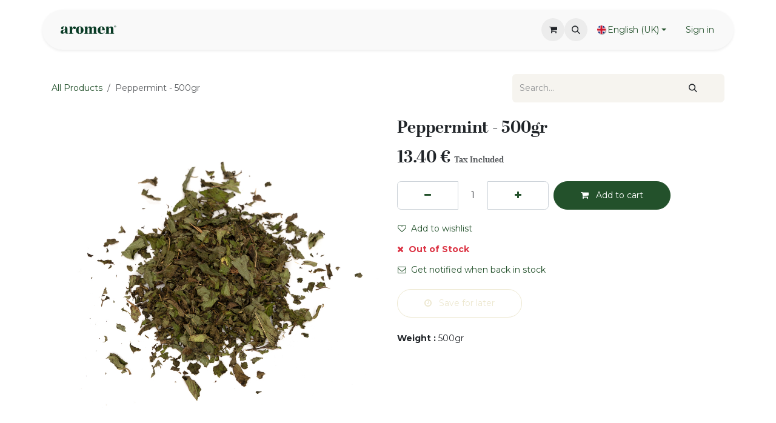

--- FILE ---
content_type: text/html; charset=utf-8
request_url: https://www.aromen.be/shop/he03-peppermint-500gr-4639
body_size: 10727
content:

        

<!DOCTYPE html>
<html lang="en-GB" data-website-id="1" data-main-object="product.template(4639,)" data-add2cart-redirect="1">
    <head>
        <meta charset="utf-8"/>
        <meta http-equiv="X-UA-Compatible" content="IE=edge"/>
        <meta name="viewport" content="width=device-width, initial-scale=1"/>
        <meta name="generator" content="Odoo"/>
            
        <meta property="og:type" content="website"/>
        <meta property="og:title" content="Peppermint - 500gr"/>
        <meta property="og:site_name" content="Aromen B2C"/>
        <meta property="og:url" content="https://www.aromen.be/shop/he03-peppermint-500gr-4639"/>
        <meta property="og:image" content="https://www.aromen.be/web/image/product.template/4639/image_1024?unique=3f0777a"/>
        <meta property="og:description"/>
            
        <meta name="twitter:card" content="summary_large_image"/>
        <meta name="twitter:title" content="Peppermint - 500gr"/>
        <meta name="twitter:image" content="https://www.aromen.be/web/image/product.template/4639/image_1024?unique=3f0777a"/>
        <meta name="twitter:description"/>
        
        <link rel="alternate" hreflang="nl" href="https://www.aromen.be/nl/shop/he03-pepermunt-500gr-4639"/>
        <link rel="alternate" hreflang="en" href="https://www.aromen.be/shop/he03-peppermint-500gr-4639"/>
        <link rel="alternate" hreflang="de" href="https://www.aromen.be/de/shop/he03-pfefferminze-500gr-4639"/>
        <link rel="alternate" hreflang="x-default" href="https://www.aromen.be/shop/he03-peppermint-500gr-4639"/>
        <link rel="canonical" href="https://www.aromen.be/shop/he03-peppermint-500gr-4639"/>
        
        <link rel="preconnect" href="https://fonts.gstatic.com/" crossorigin=""/>
        <title>Peppermint - 500gr | Aromen B2C</title>
        <link type="image/x-icon" rel="shortcut icon" href="/web/image/website/1/favicon?unique=729aee1"/>
        <link rel="preload" href="/web/static/src/libs/fontawesome/fonts/fontawesome-webfont.woff2?v=4.7.0" as="font" crossorigin=""/>
        <link type="text/css" rel="stylesheet" href="/web/assets/1/abee96e/web.assets_frontend.min.css"/>
            <script src="/website/static/src/js/content/cookie_watcher.js"></script>
            <script>
                watch3rdPartyScripts(["youtu.be", "youtube.com", "youtube-nocookie.com", "instagram.com", "instagr.am", "ig.me", "vimeo.com", "dailymotion.com", "dai.ly", "youku.com", "tudou.com", "facebook.com", "facebook.net", "fb.com", "fb.me", "fb.watch", "tiktok.com", "x.com", "twitter.com", "t.co", "googletagmanager.com", "google-analytics.com", "google.com", "google.ad", "google.ae", "google.com.af", "google.com.ag", "google.al", "google.am", "google.co.ao", "google.com.ar", "google.as", "google.at", "google.com.au", "google.az", "google.ba", "google.com.bd", "google.be", "google.bf", "google.bg", "google.com.bh", "google.bi", "google.bj", "google.com.bn", "google.com.bo", "google.com.br", "google.bs", "google.bt", "google.co.bw", "google.by", "google.com.bz", "google.ca", "google.cd", "google.cf", "google.cg", "google.ch", "google.ci", "google.co.ck", "google.cl", "google.cm", "google.cn", "google.com.co", "google.co.cr", "google.com.cu", "google.cv", "google.com.cy", "google.cz", "google.de", "google.dj", "google.dk", "google.dm", "google.com.do", "google.dz", "google.com.ec", "google.ee", "google.com.eg", "google.es", "google.com.et", "google.fi", "google.com.fj", "google.fm", "google.fr", "google.ga", "google.ge", "google.gg", "google.com.gh", "google.com.gi", "google.gl", "google.gm", "google.gr", "google.com.gt", "google.gy", "google.com.hk", "google.hn", "google.hr", "google.ht", "google.hu", "google.co.id", "google.ie", "google.co.il", "google.im", "google.co.in", "google.iq", "google.is", "google.it", "google.je", "google.com.jm", "google.jo", "google.co.jp", "google.co.ke", "google.com.kh", "google.ki", "google.kg", "google.co.kr", "google.com.kw", "google.kz", "google.la", "google.com.lb", "google.li", "google.lk", "google.co.ls", "google.lt", "google.lu", "google.lv", "google.com.ly", "google.co.ma", "google.md", "google.me", "google.mg", "google.mk", "google.ml", "google.com.mm", "google.mn", "google.com.mt", "google.mu", "google.mv", "google.mw", "google.com.mx", "google.com.my", "google.co.mz", "google.com.na", "google.com.ng", "google.com.ni", "google.ne", "google.nl", "google.no", "google.com.np", "google.nr", "google.nu", "google.co.nz", "google.com.om", "google.com.pa", "google.com.pe", "google.com.pg", "google.com.ph", "google.com.pk", "google.pl", "google.pn", "google.com.pr", "google.ps", "google.pt", "google.com.py", "google.com.qa", "google.ro", "google.ru", "google.rw", "google.com.sa", "google.com.sb", "google.sc", "google.se", "google.com.sg", "google.sh", "google.si", "google.sk", "google.com.sl", "google.sn", "google.so", "google.sm", "google.sr", "google.st", "google.com.sv", "google.td", "google.tg", "google.co.th", "google.com.tj", "google.tl", "google.tm", "google.tn", "google.to", "google.com.tr", "google.tt", "google.com.tw", "google.co.tz", "google.com.ua", "google.co.ug", "google.co.uk", "google.com.uy", "google.co.uz", "google.com.vc", "google.co.ve", "google.co.vi", "google.com.vn", "google.vu", "google.ws", "google.rs", "google.co.za", "google.co.zm", "google.co.zw", "google.cat"]);
            </script>
        <script id="web.layout.odooscript" type="text/javascript">
            var odoo = {
                csrf_token: "c5dc48b145efeaa962aaa6a99d76eaad7ba2ee31o1800653890",
                debug: "",
            };
        </script>
        <script type="text/javascript">
            odoo.__session_info__ = {"is_admin": false, "is_system": false, "is_public": true, "is_internal_user": false, "is_website_user": true, "uid": null, "is_frontend": true, "profile_session": null, "profile_collectors": null, "profile_params": null, "show_effect": true, "currencies": {"5": {"symbol": "CHF", "position": "before", "digits": [69, 2]}, "1": {"symbol": "\u20ac", "position": "after", "digits": [69, 2]}, "2": {"symbol": "$", "position": "before", "digits": [69, 2]}}, "quick_login": true, "bundle_params": {"lang": "en_GB", "website_id": 1}, "test_mode": false, "websocket_worker_version": "18.0-7", "translationURL": "/website/translations", "cache_hashes": {"translations": "8b0fa471f1749bd289fd2a4dd258674765c4c23a"}, "geoip_country_code": "US", "geoip_phone_code": 1, "lang_url_code": "en_GB"};
            if (!/(^|;\s)tz=/.test(document.cookie)) {
                const userTZ = Intl.DateTimeFormat().resolvedOptions().timeZone;
                document.cookie = `tz=${userTZ}; path=/`;
            }
        </script>
        <script type="text/javascript" defer="defer" src="/web/assets/1/8ec6be8/web.assets_frontend_minimal.min.js" onerror="__odooAssetError=1"></script>
        <script type="text/javascript" defer="defer" data-src="/web/assets/1/7790568/web.assets_frontend_lazy.min.js" onerror="__odooAssetError=1"></script>
        
        <!-- Google Tag Manager -->
<script>(function(w,d,s,l,i){w[l]=w[l]||[];w[l].push({'gtm.start':
new Date().getTime(),event:'gtm.js'});var f=d.getElementsByTagName(s)[0],
j=d.createElement(s),dl=l!='dataLayer'?'&l='+l:'';j.async=true;j.src=
'https://www.googletagmanager.com/gtm.js?id='+i+dl;f.parentNode.insertBefore(j,f);
})(window,document,'script','dataLayer','GTM-MZQJ843');</script>
<!-- End Google Tag Manager -->
<style>
    
.o_wslides_course_header h1 {color: white;}
.o_wslides_course_header {color: white; }
</style>
    </head>
    <body>



        <div id="wrapwrap" class="   ">
            <a class="o_skip_to_content btn btn-primary rounded-0 visually-hidden-focusable position-absolute start-0" href="#wrap">Skip to Content</a>
                <header id="top" data-anchor="true" data-name="Header" data-extra-items-toggle-aria-label="Extra items button" class="   o_header_standard o_hoverable_dropdown" style=" ">
                    
                <div class="container py-3 px-0">
    <nav data-name="Navbar" aria-label="Main" class="navbar navbar-expand-lg navbar-light o_colored_level o_cc o_full_border d-none d-lg-block rounded-pill py-2 px-3 shadow-sm ">
        

                <div id="o_main_nav" class="o_main_nav container">
                    
    <a data-name="Navbar Logo" href="/" class="navbar-brand logo me-4">
            
            <span role="img" aria-label="Logo of Aromen B2C" title="Aromen B2C"><img src="/web/image/website/1/logo/Aromen%20B2C?unique=729aee1" class="img img-fluid" width="95" height="40" alt="Aromen B2C" loading="lazy"/></span>
        </a>
    
                    
    <ul role="menu" id="top_menu" class="nav navbar-nav top_menu o_menu_loading me-auto nav-pills">
        

                        
    <li role="presentation" class="nav-item dropdown ">
        <a data-bs-toggle="dropdown" href="#" role="menuitem" class="nav-link dropdown-toggle   ">
            <span>Shop</span>
        </a><ul role="menu" class="dropdown-menu ">
    <li role="presentation" class="">
        <a role="menuitem" href="/shop/category/essential-oils-1" class="dropdown-item ">
            <span>Essential Oils</span>
        </a>
    </li>
    <li role="presentation" class="">
        <a role="menuitem" href="/shop/category/floral-waters-5" class="dropdown-item ">
            <span>Floral Waters</span>
        </a>
    </li>
    <li role="presentation" class="">
        <a role="menuitem" href="/shop/category/diffusers-13" class="dropdown-item ">
            <span>Diffusers</span>
        </a>
    </li>
    <li role="presentation" class="">
        <a role="menuitem" href="/shop/category/minerals-34" class="dropdown-item ">
            <span>Scrubs &amp; Minerals</span>
        </a>
    </li>
    <li role="presentation" class="">
        <a role="menuitem" href="/shop/category/sets-17" class="dropdown-item ">
            <span>Gift Sets &amp; Cards</span>
        </a>
    </li>
        </ul>
    </li>
    <li role="presentation" class="nav-item dropdown ">
        <a data-bs-toggle="dropdown" href="#" role="menuitem" class="nav-link dropdown-toggle   ">
            <span>Inspire</span>
        </a><ul role="menu" class="dropdown-menu ">
    <li role="presentation" class="">
        <a role="menuitem" href="/event" class="dropdown-item ">
            <span>Courses</span>
        </a>
    </li>
    <li role="presentation" class="">
        <a role="menuitem" href="/slides" class="dropdown-item ">
            <span>E-learning</span>
        </a>
    </li>
    <li role="presentation" class="">
        <a role="menuitem" href="/blog" class="dropdown-item ">
            <span>Blog</span>
        </a>
    </li>
    <li role="presentation" class="">
        <a role="menuitem" href="/aromen-app" class="dropdown-item ">
            <span>Aromen App</span>
        </a>
    </li>
        </ul>
    </li>
    <li role="presentation" class="nav-item dropdown ">
        <a data-bs-toggle="dropdown" href="#" role="menuitem" class="nav-link dropdown-toggle   ">
            <span>Aromen Family</span>
        </a><ul role="menu" class="dropdown-menu ">
    <li role="presentation" class="">
        <a role="menuitem" href="/about-us" class="dropdown-item ">
            <span>About Us</span>
        </a>
    </li>
    <li role="presentation" class="">
        <a role="menuitem" href="/wellness-experience-centers" class="dropdown-item ">
            <span>Wellness Experience Centers</span>
        </a>
    </li>
        </ul>
    </li>
                    
    </ul>
                    
                    <ul class="navbar-nav align-items-center gap-1 flex-wrap flex-shrink-0 justify-content-end ps-3">
                        
        
            <li class=" divider d-none"></li> 
            <li class="o_wsale_my_cart  ">
                <a href="/shop/cart" aria-label="eCommerce cart" class="o_navlink_background btn position-relative rounded-circle p-1 text-center text-reset">
                    <div class="">
                        <i class="fa fa-shopping-cart fa-stack"></i>
                        <sup class="my_cart_quantity badge bg-primary position-absolute top-0 end-0 mt-n1 me-n1 rounded-pill d-none" data-order-id="">0</sup>
                    </div>
                </a>
            </li>
        
        
            <li class="o_wsale_my_wish d-none  o_wsale_my_wish_hide_empty">
                <a href="/shop/wishlist" class="o_navlink_background btn position-relative rounded-circle p-1 text-center text-reset">
                    <div class="">
                        <i class="fa fa-1x fa-heart fa-stack"></i>
                        <sup class="my_wish_quantity o_animate_blink badge bg-primary position-absolute top-0 end-0 mt-n1 me-n1 rounded-pill">0</sup>
                    </div>
                </a>
            </li>
        
                        
        <li class="">
                <div class="modal fade css_editable_mode_hidden" id="o_search_modal" aria-hidden="true" tabindex="-1">
                    <div class="modal-dialog modal-lg pt-5">
                        <div class="modal-content mt-5">
    <form method="get" class="o_searchbar_form s_searchbar_input " action="/website/search" data-snippet="s_searchbar_input">
            <div role="search" class="input-group input-group-lg">
        <input type="search" name="search" class="search-query form-control oe_search_box border border-end-0 p-3 border-0 bg-light" placeholder="Search..." value="" data-search-type="all" data-limit="5" data-display-image="true" data-display-description="true" data-display-extra-link="true" data-display-detail="true" data-order-by="name asc"/>
        <button type="submit" aria-label="Search" title="Search" class="btn oe_search_button border border-start-0 px-4 bg-o-color-4">
            <i class="oi oi-search"></i>
        </button>
    </div>

            <input name="order" type="hidden" class="o_search_order_by" value="name asc"/>
            
    
        </form>
                        </div>
                    </div>
                </div>
                <a data-bs-target="#o_search_modal" data-bs-toggle="modal" role="button" title="Search" href="#" class="btn rounded-circle p-1 lh-1 o_navlink_background text-reset o_not_editable">
                    <i class="oi oi-search fa-stack lh-lg"></i>
                </a>
        </li>
                        
                        
                        
        <li data-name="Language Selector" class="o_header_language_selector ">
        
            <div class="js_language_selector  dropdown d-print-none">
                <button type="button" data-bs-toggle="dropdown" aria-haspopup="true" aria-expanded="true" class="border-0 dropdown-toggle btn btn-outline-primary d-flex align-items-center gap-1 border-0 rounded-pill px-3">
    <img class="o_lang_flag " src="/base/static/img/country_flags/gb.png?height=25" alt="" loading="lazy"/>
                    <span class="small">English (UK)</span>
                </button>
                <div role="menu" class="dropdown-menu dropdown-menu-end">
                        <a class="dropdown-item js_change_lang " role="menuitem" href="/nl/shop/he03-pepermunt-500gr-4639" data-url_code="nl" title=" Nederlands">
    <img class="o_lang_flag " src="/base/static/img/country_flags/nl.png?height=25" alt="" loading="lazy"/>
                            <span class="small"> Nederlands</span>
                        </a>
                        <a class="dropdown-item js_change_lang active" role="menuitem" href="/shop/he03-peppermint-500gr-4639" data-url_code="en_GB" title="English (UK)">
    <img class="o_lang_flag " src="/base/static/img/country_flags/gb.png?height=25" alt="" loading="lazy"/>
                            <span class="small">English (UK)</span>
                        </a>
                        <a class="dropdown-item js_change_lang " role="menuitem" href="/de/shop/he03-pfefferminze-500gr-4639" data-url_code="de" title=" Deutsch">
    <img class="o_lang_flag " src="/base/static/img/country_flags/de.png?height=25" alt="" loading="lazy"/>
                            <span class="small"> Deutsch</span>
                        </a>
                </div>
            </div>
        
        </li>
                        
            <li class=" o_no_autohide_item">
                <a href="/web/login" class="btn btn-outline-primary border px-3">Sign in</a>
            </li>
                        
        
        
                        
                    </ul>
                </div>
            
    </nav>
    <nav data-name="Navbar" aria-label="Mobile" class="navbar  navbar-light o_colored_level o_cc o_header_mobile d-block d-lg-none shadow-sm o_full_border mx-1 rounded-pill px-3">
        

        <div class="o_main_nav container flex-wrap justify-content-between">
            
    <a data-name="Navbar Logo" href="/" class="navbar-brand logo ">
            
            <span role="img" aria-label="Logo of Aromen B2C" title="Aromen B2C"><img src="/web/image/website/1/logo/Aromen%20B2C?unique=729aee1" class="img img-fluid" width="95" height="40" alt="Aromen B2C" loading="lazy"/></span>
        </a>
    
            <ul class="o_header_mobile_buttons_wrap navbar-nav flex-row align-items-center gap-2 mb-0">
        
            <li class=" divider d-none"></li> 
            <li class="o_wsale_my_cart  ">
                <a href="/shop/cart" aria-label="eCommerce cart" class="o_navlink_background_hover btn position-relative rounded-circle border-0 p-1 text-reset">
                    <div class="">
                        <i class="fa fa-shopping-cart fa-stack"></i>
                        <sup class="my_cart_quantity badge bg-primary position-absolute top-0 end-0 mt-n1 me-n1 rounded-pill d-none" data-order-id="">0</sup>
                    </div>
                </a>
            </li>
        
        
            <li class="o_wsale_my_wish d-none  o_wsale_my_wish_hide_empty">
                <a href="/shop/wishlist" class="o_navlink_background_hover btn position-relative rounded-circle border-0 p-1 text-reset">
                    <div class="">
                        <i class="fa fa-1x fa-heart fa-stack"></i>
                        <sup class="my_wish_quantity o_animate_blink badge bg-primary position-absolute top-0 end-0 mt-n1 me-n1">0</sup>
                    </div>
                </a>
            </li>
        
                <li class="o_not_editable">
                    <button class="nav-link btn me-auto p-2" type="button" data-bs-toggle="offcanvas" data-bs-target="#top_menu_collapse_mobile" aria-controls="top_menu_collapse_mobile" aria-expanded="false" aria-label="Toggle navigation">
                        <span class="navbar-toggler-icon"></span>
                    </button>
                </li>
            </ul>
            <div id="top_menu_collapse_mobile" class="offcanvas offcanvas-end o_navbar_mobile">
                <div class="offcanvas-header justify-content-end o_not_editable">
                    <button type="button" class="nav-link btn-close" data-bs-dismiss="offcanvas" aria-label="Close"></button>
                </div>
                <div class="offcanvas-body d-flex flex-column justify-content-between h-100 w-100">
                    <ul class="navbar-nav">
                        
                        
        <li class="">
    <form method="get" class="o_searchbar_form s_searchbar_input " action="/website/search" data-snippet="s_searchbar_input">
            <div role="search" class="input-group mb-3">
        <input type="search" name="search" class="search-query form-control oe_search_box rounded-start-pill text-bg-light ps-3 border-0 bg-light" placeholder="Search..." value="" data-search-type="all" data-limit="0" data-display-image="true" data-display-description="true" data-display-extra-link="true" data-display-detail="true" data-order-by="name asc"/>
        <button type="submit" aria-label="Search" title="Search" class="btn oe_search_button rounded-end-pill bg-o-color-3 pe-3">
            <i class="oi oi-search"></i>
        </button>
    </div>

            <input name="order" type="hidden" class="o_search_order_by" value="name asc"/>
            
    
        </form>
        </li>
                        
    <ul role="menu" class="nav navbar-nav top_menu   nav-pills">
        

                            
    <li role="presentation" class="nav-item dropdown ">
        <a data-bs-toggle="dropdown" href="#" role="menuitem" class="nav-link dropdown-toggle   d-flex justify-content-between align-items-center">
            <span>Shop</span>
        </a><ul role="menu" class="dropdown-menu position-relative rounded-0 o_dropdown_without_offset">
    <li role="presentation" class="">
        <a role="menuitem" href="/shop/category/essential-oils-1" class="dropdown-item ">
            <span>Essential Oils</span>
        </a>
    </li>
    <li role="presentation" class="">
        <a role="menuitem" href="/shop/category/floral-waters-5" class="dropdown-item ">
            <span>Floral Waters</span>
        </a>
    </li>
    <li role="presentation" class="">
        <a role="menuitem" href="/shop/category/diffusers-13" class="dropdown-item ">
            <span>Diffusers</span>
        </a>
    </li>
    <li role="presentation" class="">
        <a role="menuitem" href="/shop/category/minerals-34" class="dropdown-item ">
            <span>Scrubs &amp; Minerals</span>
        </a>
    </li>
    <li role="presentation" class="">
        <a role="menuitem" href="/shop/category/sets-17" class="dropdown-item ">
            <span>Gift Sets &amp; Cards</span>
        </a>
    </li>
        </ul>
    </li>
    <li role="presentation" class="nav-item dropdown ">
        <a data-bs-toggle="dropdown" href="#" role="menuitem" class="nav-link dropdown-toggle   d-flex justify-content-between align-items-center">
            <span>Inspire</span>
        </a><ul role="menu" class="dropdown-menu position-relative rounded-0 o_dropdown_without_offset">
    <li role="presentation" class="">
        <a role="menuitem" href="/event" class="dropdown-item ">
            <span>Courses</span>
        </a>
    </li>
    <li role="presentation" class="">
        <a role="menuitem" href="/slides" class="dropdown-item ">
            <span>E-learning</span>
        </a>
    </li>
    <li role="presentation" class="">
        <a role="menuitem" href="/blog" class="dropdown-item ">
            <span>Blog</span>
        </a>
    </li>
    <li role="presentation" class="">
        <a role="menuitem" href="/aromen-app" class="dropdown-item ">
            <span>Aromen App</span>
        </a>
    </li>
        </ul>
    </li>
    <li role="presentation" class="nav-item dropdown ">
        <a data-bs-toggle="dropdown" href="#" role="menuitem" class="nav-link dropdown-toggle   d-flex justify-content-between align-items-center">
            <span>Aromen Family</span>
        </a><ul role="menu" class="dropdown-menu position-relative rounded-0 o_dropdown_without_offset">
    <li role="presentation" class="">
        <a role="menuitem" href="/about-us" class="dropdown-item ">
            <span>About Us</span>
        </a>
    </li>
    <li role="presentation" class="">
        <a role="menuitem" href="/wellness-experience-centers" class="dropdown-item ">
            <span>Wellness Experience Centers</span>
        </a>
    </li>
        </ul>
    </li>
                        
    </ul>
                        
                        
                    </ul>
                    <ul class="navbar-nav gap-2 mt-3 w-100">
                        
        <li data-name="Language Selector" class="o_header_language_selector ">
        
            <div class="js_language_selector dropup dropdown d-print-none">
                <button type="button" data-bs-toggle="dropdown" aria-haspopup="true" aria-expanded="true" class="border-0 dropdown-toggle btn btn-outline-primary d-flex align-items-center w-100">
    <img class="o_lang_flag me-2" src="/base/static/img/country_flags/gb.png?height=25" alt="" loading="lazy"/>
                    <span class="me-auto small">English (UK)</span>
                </button>
                <div role="menu" class="dropdown-menu w-100">
                        <a class="dropdown-item js_change_lang " role="menuitem" href="/nl/shop/he03-pepermunt-500gr-4639" data-url_code="nl" title=" Nederlands">
    <img class="o_lang_flag me-2" src="/base/static/img/country_flags/nl.png?height=25" alt="" loading="lazy"/>
                            <span class="me-auto small"> Nederlands</span>
                        </a>
                        <a class="dropdown-item js_change_lang active" role="menuitem" href="/shop/he03-peppermint-500gr-4639" data-url_code="en_GB" title="English (UK)">
    <img class="o_lang_flag me-2" src="/base/static/img/country_flags/gb.png?height=25" alt="" loading="lazy"/>
                            <span class="me-auto small">English (UK)</span>
                        </a>
                        <a class="dropdown-item js_change_lang " role="menuitem" href="/de/shop/he03-pfefferminze-500gr-4639" data-url_code="de" title=" Deutsch">
    <img class="o_lang_flag me-2" src="/base/static/img/country_flags/de.png?height=25" alt="" loading="lazy"/>
                            <span class="me-auto small"> Deutsch</span>
                        </a>
                </div>
            </div>
        
        </li>
                        
            <li class=" o_no_autohide_item">
                <a href="/web/login" class="btn btn-outline-primary w-100 border text-center">Sign in</a>
            </li>
                        
        
        
                        
                    </ul>
                </div>
            </div>
        </div>
    
    </nav>
        </div>
    
        </header>
                <main>
                    
            <div itemscope="itemscope" itemtype="http://schema.org/Product" id="wrap" class="js_sale o_wsale_product_page">
                <div class="oe_structure oe_empty oe_structure_not_nearest" id="oe_structure_website_sale_product_1" data-editor-message="DROP BUILDING BLOCKS HERE TO MAKE THEM AVAILABLE ACROSS ALL PRODUCTS"></div>
  <section id="product_detail" class="oe_website_sale container my-3 my-lg-4 " data-view-track="1" data-product-tracking-info="{&#34;item_id&#34;: 7082, &#34;item_name&#34;: &#34;Peppermint - 500gr&#34;, &#34;item_category&#34;: &#34;Herbs&#34;, &#34;currency&#34;: &#34;EUR&#34;, &#34;price&#34;: 13.4}">
                    <div class="row align-items-center">
                        <div class="col d-flex align-items-center order-1 order-lg-0">
                            <ol class="o_wsale_breadcrumb breadcrumb p-0 mb-4 m-lg-0">
                                <li class="o_not_editable breadcrumb-item d-none d-lg-inline-block">
                                    <a href="/shop">
                                        <i class="oi oi-chevron-left d-lg-none me-1" role="presentation"></i>All Products
                                    </a>
                                </li>
                                <li class="o_not_editable breadcrumb-item d-lg-none">
                                    <a class="py-2 py-lg-0" href="/shop">
                                        <i class="oi oi-chevron-left me-1" role="presentation"></i>All Products
                                    </a>
                                </li>
                                <li class="breadcrumb-item d-none d-lg-inline-block active">
                                    <span>Peppermint - 500gr</span>
                                </li>
                            </ol>
                        </div>
                        <div class="col-lg-4 d-flex align-items-center">
                            <div class="d-flex justify-content-between w-100">
    <form method="get" class="o_searchbar_form s_searchbar_input o_wsale_products_searchbar_form me-auto flex-grow-1 mb-4 mb-lg-0" action="/shop" data-snippet="s_searchbar_input">
            <div role="search" class="input-group me-sm-2">
        <input type="search" name="search" class="search-query form-control oe_search_box border-0 text-bg-light border-0 bg-light" placeholder="Search..." data-search-type="products" data-limit="5" data-display-image="true" data-display-description="true" data-display-extra-link="true" data-display-detail="true" data-order-by="name asc"/>
        <button type="submit" aria-label="Search" title="Search" class="btn oe_search_button btn btn-light">
            <i class="oi oi-search"></i>
        </button>
    </div>

            <input name="order" type="hidden" class="o_search_order_by" value="name asc"/>
            
        
        </form>
        <div class="o_pricelist_dropdown dropdown d-none">
            
                <a role="button" href="#" data-bs-toggle="dropdown" class="dropdown-toggle btn btn-light">
                    End customer prices B2C
                </a>
                <div class="dropdown-menu" role="menu">
                </div>
            
        </div>
                            </div>
                        </div>
                    </div>
                    <div class="row" id="product_detail_main" data-name="Product Page" data-image_width="50_pc" data-image_layout="carousel">
                        <div class="col-lg-6 mt-lg-4 o_wsale_product_images position-relative" data-image-amount="1">
        <div id="o-carousel-product" data-bs-ride="true" class=" carousel slide position-sticky mb-3 overflow-hidden" data-name="Product Carousel">
            <div class="o_carousel_product_outer carousel-outer position-relative d-flex align-items-center w-100 overflow-hidden">
                <div class="carousel-inner h-100">
                        <div class="carousel-item h-100 text-center active">
        <div class="position-relative d-inline-flex overflow-hidden m-auto w-100">
            <span class="o_ribbon o_ribbon_left z-1" style="color: rgba(255, 255, 255, 0); background-color:rgba(255, 255, 255, 0)">None</span>
            <div name="o_img_with_max_suggested_width" class="d-flex align-items-start justify-content-center w-100 oe_unmovable"><img src="/web/image/product.product/7082/image_1024/%5BHE03%5D%20Peppermint%20-%20500gr?unique=3f0777a" class="img img-fluid oe_unmovable product_detail_img w-100" alt="Peppermint - 500gr" loading="lazy"/></div>
        </div>
                        </div>
                </div>
            </div>
        </div>
                        </div>
                        <div id="product_details" class="col-lg-6 mt-md-4">
                            <h1 itemprop="name">Peppermint - 500gr</h1>
                            <span itemprop="url" style="display:none;">https://www.aromen.be/shop/he03-peppermint-500gr-4639</span>
                            <span itemprop="image" style="display:none;">https://www.aromen.be/web/image/product.template/4639/image_1920?unique=3f0777a</span>
                            
                            <form action="/shop/cart/update" method="POST">
                                <input type="hidden" name="csrf_token" value="c5dc48b145efeaa962aaa6a99d76eaad7ba2ee31o1800653890"/>
                                <div class="js_product js_main_product mb-3">
                                    <div>
        <div itemprop="offers" itemscope="itemscope" itemtype="http://schema.org/Offer" class="product_price mt-2 mb-3 d-inline-block">
            <h3 class="css_editable_mode_hidden">
                <span class="oe_price" style="white-space: nowrap;" data-oe-type="monetary" data-oe-expression="combination_info[&#39;price&#39;]"><span class="oe_currency_value">13.40</span> €</span>
                <span itemprop="price" style="display:none;">13.4</span>
                <span itemprop="priceCurrency" style="display:none;">EUR</span>
                <span style="text-decoration: line-through; white-space: nowrap;" itemprop="listPrice" class="text-muted oe_default_price ms-1 h5 d-none" data-oe-type="monetary" data-oe-expression="combination_info[&#39;list_price&#39;]"><span class="oe_currency_value">13.40</span> €</span>
        <span class="h6 text-muted">
            Tax Included
        </span>
            </h3>
        </div>
        <div id="product_unavailable" class="d-none">
            <h3 class="fst-italic">Not Available For Sale</h3>
        </div>
                                    </div>
                                    
                                        <input type="hidden" class="product_id" name="product_id" value="7082"/>
                                        <input type="hidden" class="product_template_id" name="product_template_id" value="4639"/>
                                        <input type="hidden" class="product_category_id" name="product_category_id" value="4"/>
        <ul class="list-unstyled js_add_cart_variants mb-0 flex-column" data-attribute_exclusions="{&#34;exclusions&#34;: {&#34;7958&#34;: []}, &#34;archived_combinations&#34;: [], &#34;parent_exclusions&#34;: {}, &#34;parent_combination&#34;: [], &#34;parent_product_name&#34;: null, &#34;mapped_attribute_names&#34;: {&#34;7958&#34;: &#34;Weight: 500gr&#34;}}">

                
                <li data-attribute_id="10" data-attribute_name="Weight" data-attribute_display_type="radio" class="
                variant_attribute d-none
            ">

                    
                    <strong class="attribute_name">Weight</strong>

                        <ul data-attribute_id="10" class="list-inline list-unstyled o_wsale_product_attribute ">
                                <li class="list-inline-item mb-3 js_attribute_value" style="margin: 0;">
                                    <label class="col-form-label">
                                        <div class="form-check">
                                            <input type="radio" class="form-check-input js_variant_change always" checked="True" name="ptal-6213" value="7958" data-attribute-value-id="45" data-value_id="7958" data-value_name="500gr" data-attribute_name="Weight" data-is_single="True"/>
                                            <div class="radio_input_value form-check-label">
                                                <span>500gr</span>
                                            </div>
                                        </div>
                                    </label>
                                </li>
                        </ul>
                </li>
        </ul>
                                    
                                    <p class="css_not_available_msg alert alert-warning">This combination does not exist.</p>
                                    <div id="o_wsale_cta_wrapper" class="d-flex flex-wrap align-items-center">
                                        
            <div contenteditable="false" class="css_quantity input-group d-inline-flex me-2 mb-2 align-middle">
                <a class="btn btn-link js_add_cart_json" aria-label="Remove one" title="Remove one" href="#">
                    <i class="fa fa-minus"></i>
                </a>
                <input type="text" class="form-control quantity text-center" data-min="1" name="add_qty" value="1"/>
                <a class="btn btn-link float_left js_add_cart_json" aria-label="Add one" title="Add one" href="#">
                    <i class="fa fa-plus"></i>
                </a>
            </div>
                                        <div id="add_to_cart_wrap" class="d-inline-flex align-items-center mb-2 me-auto">
                                            <a data-animation-selector=".o_wsale_product_images" role="button" id="add_to_cart" href="#" class="btn btn-primary js_check_product a-submit flex-grow-1" data-subscription-plan-id="">
                                                <i class="fa fa-shopping-cart me-2"></i>
                                                Add to cart
                                            </a>
                                        </div>
                                        <div id="product_option_block" class="d-flex flex-wrap w-100">
            
                <button type="button" role="button" class="btn btn-link px-0 pe-3 o_add_wishlist_dyn" data-action="o_wishlist" title="Add to wishlist" data-product-template-id="4639" data-product-product-id="7082">
                    <i class="fa fa-heart-o me-2" role="img" aria-label="Add to wishlist"></i>Add to wishlist
                </button>
            </div>
                                    </div>
      <div class="availability_messages o_not_editable"><div class="availability_message_undefined mb-1"><div id="out_of_stock_message"><div class="text-danger fw-bold"><i class="fa fa-times me-1"></i> Out of Stock </div></div><div id="stock_notification_div"><div class="btn btn-link px-0" id="product_stock_notification_message"><i class="fa fa-envelope-o me-1"></i> Get notified when back in stock </div><div id="stock_notification_form" class="d-none"><div class="input-group"><input class="form-control" id="stock_notification_input" name="email" type="text" placeholder="youremail@gmail.com" title="" data-np-autofill-field-type="email"/><input name="product_id" type="hidden" value="9695" title=""/><div id="product_stock_notification_form_submit_button" class="btn btn-secondary"><i class="fa fa-paper-plane"></i></div><div id="stock_notification_input_incorrect" class="btn d-none"><i class="fa fa-times text-danger"></i> Invalid email </div></div></div><div id="stock_notification_success_message" class="d-none"><div class="text-muted"><i class="fa fa-bell"></i> We'll notify you once the product is back in stock. </div></div></div></div><div id="stock_wishlist_message" class="availability_message_undefined my-2 d-flex align-items-center flex-column flex-md-row"><button id="wsale_save_for_later_button" type="button" role="button" class="btn btn-secondary text-nowrap o_add_wishlist_dyn" data-action="o_wishlist" title="Add to wishlist" data-product-template-id="9695" data-product-product-id="9695"><i class="fa fa-clock-o me-2"></i> Save for later </button><div id="wsale_added_to_your_wishlist_alert" class="d-none"><div class="alert alert-success"><i class="fa fa-heart me-1"></i> Added to your wishlist </div></div></div></div>
        <div class="o_product_tags o_field_tags d-flex flex-wrap align-items-center gap-2 mb-2 mt-1">
        </div>
                                </div>
                            </form>
                            <div id="contact_us_wrapper" class="d-none oe_structure oe_structure_solo ">
                                <section class="s_text_block" data-snippet="s_text_block" data-name="Text">
                                    <div class="container">
                                        <a class="btn btn-primary btn_cta" href="/contactus">
                                            Contact Us
                                        </a>
                                    </div>
                                </section>
                            </div>
            <div>
                    <strong>
                        <span>Weight</span>
                        <span>:</span>
                    </strong>
                    <span>500gr</span>
                    <br/>
            </div>
                            <div id="o_product_terms_and_share" class="d-flex justify-content-between flex-column flex-md-row align-items-md-end gap-3 mb-3"></div>
          <input id="wsale_user_email" type="hidden" value=""/>
                        </div>
                    </div>
            <div itemprop="description" class="oe_structure oe_empty mt16" id="product_full_description"><p data-oe-version="1.2">Peppermint is a botanical treasure revered for its stimulating aroma and refreshing properties. These meticulously dried leaves offer an invigorating sensory experience. Ideal for crafting a revitalising herbal tea that aids digestion and clears the mind, or as an aromatic addition to aufguss and steam bath rituals. </p><p>Let its crisp, cool fragrance awaken your senses and infuse your space with renewed vitality. </p></div>
                </section>
                
                <div class="oe_structure oe_empty oe_structure_not_nearest mt16" id="oe_structure_website_sale_product_2" data-editor-message="DROP BUILDING BLOCKS HERE TO MAKE THEM AVAILABLE ACROSS ALL PRODUCTS"></div>
  </div>
        
        <div id="o_shared_blocks" class="oe_unremovable"></div>
                </main>
                <footer id="bottom" data-anchor="true" data-name="Footer" class="o_footer o_colored_level o_cc ">
                    <div id="footer" class="oe_structure oe_structure_solo">
      <section class="s_text_block pt40 pb72" data-snippet="s_text_block" data-name="Text">
        <div class="container">
          <div class="row o_grid_mode" data-row-count="4">
            
            
            
          <div class="o_colored_level o_grid_item g-col-lg-2 g-height-4 col-lg-2" data-bs-original-title="" title="" aria-describedby="tooltip565569" style="z-index: 1; grid-area: 1 / 6 / 5 / 8;">
              <h5 class="mb-3"><font style="color: rgb(238, 234, 209);">​</font></h5>
              <ul class="list-unstyled">
                <p>
                </p>
                <li style="text-align: center;">
                  
                    <a href="/"><font class="text-o-color-3">Home</font></a>
                  
                </li>
                <li style="text-align: center;">
                  
                    <a href="/about-us" data-ol-has-click-handler=""><font class="text-o-color-3">About us</font></a>
                  
                </li>
                <li style="text-align: center;">
                  
                    <a href="/shop" data-ol-has-click-handler="" data-bs-original-title="" title=""><font class="text-o-color-3">Shop</font></a>
                  
                </li>
                <li style="text-align: center;">
                  
                    <a href="/inspiration" data-ol-has-click-handler=""><font class="text-o-color-3">Inspiration</font></a></li><li style="text-align: center;"><a href="/contactus"><font class="text-o-color-3">Contact us</font></a>
                  
                </li></ul></div><div id="connect" class="o_grid_item g-col-lg-4 g-height-4 col-lg-4 o_colored_level" style="z-index: 3; grid-area: 1 / 9 / 5 / 13;">
              <h4 class="s_social_media_title d-block"><font class="text-o-color-3">Contact</font><br/></h4>
              <ul class="list-unstyled">
                <li>
                  </li>
                <li>
                  <i class="fa fa-envelope fa-fw me-2"></i>
                  
                    <a href="/cdn-cgi/l/email-protection#99f0f7fff6d9f8ebf6f4fcf7b7fbfc"><font class="text-o-color-3"><span class="__cf_email__" data-cfemail="375e595158775645585a5259195552">[email&#160;protected]</span></font></a>
                  
                </li>
                <li>
                  <i class="fa fa-phone fa-fw me-2"></i>&nbsp;+32 (0)56 90 79 41<span class="o_force_ltr"></span></li>
              </ul><div class="s_social_media o_not_editable text-start no_icon_color" data-snippet="s_social_media" data-name="Social Media">
        <h4 class="s_social_media_title d-block"><font class="text-o-color-3">Social Media<br/><br/></font></h4>
<a href="/website/social/facebook" class="s_social_media_facebook" target="_blank" aria-label="Facebook">
            <i class="fa fa-facebook o_editable_media rounded-empty-circle shadow-sm" style="color: rgb(77, 115, 97);"></i>
        </a>
<a href="/website/social/instagram" class="s_social_media_instagram" target="_blank" aria-label="Instagram">
            <i class="fa fa-instagram o_editable_media rounded-empty-circle shadow-sm" style="color: rgb(77, 115, 97);"></i>
        </a>
<a href="/website/social/twitter" class="s_social_media_twitter" target="_blank" aria-label="X">
            <i class="fa o_editable_media rounded-empty-circle shadow-sm fa-twitter" style="color: rgb(77, 115, 97);"></i>
        </a>
<a href="/website/social/linkedin" class="s_social_media_linkedin" target="_blank" aria-label="LinkedIn">
            <i class="fa o_editable_media rounded-empty-circle shadow-sm fa-linkedin" style="color: rgb(77, 115, 97);"></i>
        </a>
<a href="/website/social/youtube" class="s_social_media_youtube" target="_blank" aria-label="YouTube">
            <i class="fa o_editable_media rounded-empty-circle shadow-sm fa-youtube" style="color: rgb(77, 115, 97);"></i>
        </a>
<a href="/website/social/tiktok" class="s_social_media_tiktok" target="_blank" aria-label="TikTok">
            <i class="fa o_editable_media rounded-empty-circle shadow-sm fa-tiktok" style="color: rgb(77, 115, 97);"></i>
        </a>
</div>
              
            </div><div class="o_colored_level o_grid_item g-height-4 g-col-lg-3 col-lg-3" style="z-index: 2; grid-area: 1 / 3 / 5 / 6;">
              <h5 class="mb-3"><img src="/web/image/120322-947cf021/aromen_secondary_logo_2025_light.png" alt="" class="img img-fluid o_we_custom_image mx-auto d-block" data-mimetype="image/webp" data-original-id="120321" data-original-src="/web/image/120321-947cf021/aromen_secondary_logo_2025_light.png" data-mimetype-before-conversion="image/png" data-resize-width="NaN" style="width: 50% !important;" loading="lazy"/></h5><p style="text-align: center;"><a class="btn btn-fill-custom text-o-color-3 rounded-circle btn-sm" href="/contactus" style="border-width: 0px; border-style: solid; background-color: rgb(77, 115, 97);">GET IN TOUCH</a>​​​​</p><p><br/></p>
            </div></div>
        </div>
      </section>
    </div>
        <div id="o_footer_scrolltop_wrapper" class="container h-0 d-flex align-items-center justify-content-center">
            <a id="o_footer_scrolltop" role="button" href="#top" title="Scroll To Top" class="btn btn-primary rounded-circle d-flex align-items-center justify-content-center">
                <span class="fa fa-1x fa-chevron-up"></span>
            </a>
        </div>
  <div class="o_footer_copyright o_colored_level o_cc" data-name="Copyright">
                        <div class="container py-3">
                            <div class="row">
                                <div class="col-sm text-center text-sm-start text-muted">
                                    <span class="o_footer_copyright_name me-2"><a href="/terms" target="_blank" data-bs-original-title="" title=""><font class="text-o-color-2">Terms of Use</font></a> and <a href="/privacy" target="_blank"><font class="text-o-color-2">Privacy Policy</font></a><font class="text-o-color-2">.</font> Copyright © <a href="/"><font class="text-o-color-3">Aromen</font></a></span>
        
            <div class="js_language_selector  dropup d-print-none">
                <button type="button" data-bs-toggle="dropdown" aria-haspopup="true" aria-expanded="true" class="border-0 dropdown-toggle btn btn-sm btn-outline-secondary">
    <img class="o_lang_flag " src="/base/static/img/country_flags/gb.png?height=25" alt="" loading="lazy"/>
                    <span class="">English (UK)</span>
                </button>
                <div role="menu" class="dropdown-menu ">
                        <a class="dropdown-item js_change_lang " role="menuitem" href="/nl/shop/he03-pepermunt-500gr-4639" data-url_code="nl" title=" Nederlands">
    <img class="o_lang_flag " src="/base/static/img/country_flags/nl.png?height=25" alt="" loading="lazy"/>
                            <span class=""> Nederlands</span>
                        </a>
                        <a class="dropdown-item js_change_lang active" role="menuitem" href="/shop/he03-peppermint-500gr-4639" data-url_code="en_GB" title="English (UK)">
    <img class="o_lang_flag " src="/base/static/img/country_flags/gb.png?height=25" alt="" loading="lazy"/>
                            <span class="">English (UK)</span>
                        </a>
                        <a class="dropdown-item js_change_lang " role="menuitem" href="/de/shop/he03-pfefferminze-500gr-4639" data-url_code="de" title=" Deutsch">
    <img class="o_lang_flag " src="/base/static/img/country_flags/de.png?height=25" alt="" loading="lazy"/>
                            <span class=""> Deutsch</span>
                        </a>
                </div>
            </div>
        
                                </div>
                                <div class="col-sm text-center text-sm-end o_not_editable">
        <div class="o_brand_promotion">
        Powered by 
            <a target="_blank" class="badge text-bg-light" href="http://www.odoo.com?utm_source=db&amp;utm_medium=website">
                <img alt="Odoo" src="/web/static/img/odoo_logo_tiny.png" width="62" height="20" style="width: auto; height: 1em; vertical-align: baseline;" loading="lazy"/>
            </a>
        - 
                    The #1 <a target="_blank" href="http://www.odoo.com/app/ecommerce?utm_source=db&amp;utm_medium=website">Open Source eCommerce</a>
                
        </div>
                                </div>
                            </div>
                        </div>
                    </div>
                </footer>
        <div id="website_cookies_bar" class="s_popup o_snippet_invisible o_no_save d-none" data-name="Cookies Bar" data-vcss="001" data-invisible="1">
            <div class="modal s_popup_bottom s_popup_no_backdrop o_cookies_discrete modal_shown" data-show-after="500" data-display="afterDelay" data-consents-duration="999" data-bs-focus="false" data-bs-backdrop="false" data-bs-keyboard="false" tabindex="-1" style="display: none;" aria-hidden="true">
                <div class="modal-dialog d-flex s_popup_size_full">
                    <div class="modal-content oe_structure">
                        
                        <section class="o_colored_level o_cc o_cc1">
                            <div class="container">
                                <div class="row">
                                    <div class="col-lg-8 pt16">
                                        <p>
                                            <span class="pe-1">We use cookies to provide you a better user experience on this website.</span>
                                            <a href="/cookie-policy" class="o_cookies_bar_text_policy btn btn-link btn-sm px-0">Cookie Policy</a>
                                        </p>
                                    </div>
                                    <div class="col-lg-4 text-end pt16 pb16">
                                        <a href="#" id="cookies-consent-essential" role="button" class="js_close_popup btn btn-outline-primary rounded-circle btn-sm px-2">Only essentials</a>
                                        <a href="#" id="cookies-consent-all" role="button" class="js_close_popup btn btn-outline-primary rounded-circle btn-sm">I agree</a>
                                    </div>
                                </div>
                            </div>
                        </section>
                    </div>
                </div>
            </div>
        </div>
            </div>
            <script data-cfasync="false" src="/cdn-cgi/scripts/5c5dd728/cloudflare-static/email-decode.min.js"></script><script id="tracking_code" async="async" src="about:blank" data-need-cookies-approval="true" data-nocookie-src="https://www.googletagmanager.com/gtag/js?id=G-GEEGC4FKGB"></script>
            <script id="tracking_code_config">
                window.dataLayer = window.dataLayer || [];
                function gtag(){dataLayer.push(arguments);}
                gtag('consent', 'default', {
                    'ad_storage': 'denied',
                    'ad_user_data': 'denied',
                    'ad_personalization': 'denied',
                    'analytics_storage': 'denied',
                });
                gtag('js', new Date());
                gtag('config', 'G-GEEGC4FKGB');
                function allConsentsGranted() {
                    gtag('consent', 'update', {
                        'ad_storage': 'granted',
                        'ad_user_data': 'granted',
                        'ad_personalization': 'granted',
                        'analytics_storage': 'granted',
                    });
                }
                    document.addEventListener(
                        "optionalCookiesAccepted",
                        allConsentsGranted,
                        {once: true}
                    );
            </script>
        <!-- Google Tag Manager (noscript) -->
<noscript><iframe src="https://www.googletagmanager.com/ns.html?id=GTM-MZQJ843"
height="0" width="0" style="display:none;visibility:hidden"></iframe></noscript>
<!-- End Google Tag Manager (noscript) -->
        </body>
</html>

--- FILE ---
content_type: image/svg+xml; charset=utf-8
request_url: https://www.aromen.be/web/image/website/1/logo/Aromen%20B2C?unique=729aee1
body_size: 1524
content:
<?xml version="1.0" encoding="iso-8859-1"?>
<!-- Generator: Adobe Illustrator 29.6.1, SVG Export Plug-In . SVG Version: 9.03 Build 0)  -->
<svg version="1.1" id="Laag_1" xmlns="http://www.w3.org/2000/svg" xmlns:xlink="http://www.w3.org/1999/xlink" x="0px" y="0px"
	 viewBox="0 0 440.175 185.582" style="enable-background:new 0 0 440.175 185.582;" xml:space="preserve">
<g>
	<g>
		<path style="fill:#093B25;" d="M77.726,98.605c0,7.001-4.602,11.302-7.903,11.302c-2.101,0-4-1.3-4-5.1
			c-0.101-5.401,2.7-10.303,11.903-12.404V98.605z M95.228,113.108c-1.399,0-2.501-1.199-2.501-3.8V88.002
			c0-9.906-5.642-15.062-15.003-16.301c0,0.018,0.002,0.033,0.002,0.051v18.65c-20.505,3.401-27.007,9.302-27.007,16.604
			c0,6.702,4.702,10.402,11.602,10.402c6.702,0,12.703-4.602,15.005-10.702h0.4c0,6.299,4.7,10.402,11.001,10.402
			c6.103,0,8.602-1.701,10.803-4.103l-0.9-1.098C97.529,112.708,96.528,113.108,95.228,113.108"/>
		<path style="fill:#093B25;" d="M60.621,89.703c3.601,0,6.202-2.702,6.202-5.802c0-9.512,7.286-12.485,7.286-12.485
			c-7.965,0-19.989,2.103-19.989,11.985C54.12,86.803,56.52,89.703,60.621,89.703"/>
		<path style="fill:#093B25;" d="M135.338,72.499c-7.201,0-12.204,6.803-14.404,14.105h-0.299l0.9-13.805L100.829,73.9v1.901h0.4
			c4.301,0,5.3,2.7,5.3,5.602v28.109c0,3.399-1.199,5.6-5.201,5.6h-0.5v2h28.507v-2h-2.301c-4.601,0-5.399-2.101-5.399-5.6V97.406
			c0-1.383,0.061-2.685,0.169-3.917c0.037-0.252,0.066-0.516,0.084-0.801c0.015-0.246,0.051-0.478,0.079-0.714
			c0.042-0.334,0.092-0.661,0.143-0.983c1.19-6.329,6.428-9.365,7.855-6.568c0.523,1.017,1.056,1.798,1.587,2.399
			c1.126,1.39,2.907,2.182,5.085,2.182c4.602,0,7.201-4.002,7.201-8.103C143.839,75.801,140.739,72.499,135.338,72.499"/>
		<path style="fill:#093B25;" d="M167.143,116.611c-4.9,0-6.601-7.3-6.601-21.405c0-13.504,1.5-21.106,6.702-21.106
			c4.9,0,6.801,7.703,6.801,21.306C174.045,109.511,172.144,116.611,167.143,116.611 M167.343,72
			c-12.503,0-23.407,9.903-23.407,23.506c0,13.905,10.604,23.108,23.108,23.108c12.404,0,23.706-9.403,23.706-23.306
			C190.75,81.803,179.848,72,167.343,72"/>
		<path style="fill:#093B25;" d="M268.568,109.51V88.504c0-9.502-3.102-15.804-12.503-15.804c-9.102,0-13.504,7.201-14.705,11.104
			C240.261,76.7,236.559,72.7,229.156,72.7c-9.102,0-13.203,6.902-14.703,11.104h-0.299l0.501-11.005l-20.707,1.1V75.8h0.501
			c3.399,0,5.201,1.201,5.201,5.603v28.006c0,4.202-1.401,5.703-5.003,5.703h-0.7v2h25.407v-2h-0.399
			c-2.902,0-4.202-1.1-4.202-5.602V95.406c0-8.402,1.899-16.604,7.901-16.604c3.502,0,4.202,3.102,4.202,8.902v21.807
			c0,4.501-1.399,5.602-4.301,5.602h-0.2v2h23.607v-2h-0.4c-3.3,0-4.002-1.1-4.002-5.602V95.406c0-8.402,2.002-16.604,8.004-16.604
			c3.5,0,4.101,3.001,4.101,8.902v21.807c0,4.2-1.302,5.602-4.301,5.602h-0.299v2h24.705v-2h-0.299
			C269.767,115.112,268.568,114.012,268.568,109.51"/>
		<path style="fill:#093B25;" d="M299.67,74.1c3.901,0,5.6,6.002,5.6,14.705c0,3.901-0.999,5.401-5.1,5.401h-7.102
			C293.167,80.603,295.369,74.1,299.67,74.1 M304.271,113.812c-7.403,0-11.203-5.502-11.203-17.506h27.607
			c0-0.4,0.101-1.6,0.101-2.5c0-12.904-9.603-21.807-20.806-21.807c-12.004,0-23.007,9.804-23.007,23.508
			c0,14.404,10.103,23.106,22.906,23.106c10.105,0,16.505-5.401,21.207-13.703l-1.701-1.102
			C315.274,110.811,309.872,113.812,304.271,113.812"/>
		<path style="fill:#093B25;" d="M372.485,109.51V88.504c0-9.502-3.5-15.804-12.904-15.804c-9.104,0-13.704,6.602-15.205,11.104
			h-0.301l0.501-11.005l-20.705,1.1V75.8h0.4c3.901,0,5.302,2.2,5.302,5.603v28.107c0,3.399-1.102,5.602-5.302,5.602h-0.4v2h25.607
			v-2h-0.5c-3.401,0-4.301-2.002-4.301-5.602V95.406c0-8.402,2.299-16.604,8.301-16.604c3.5,0,4.702,2.902,4.702,8.902v21.807
			c0,3.6-1.1,5.602-4.501,5.602h-0.7v2h25.306v-2h-0.198C373.286,115.112,372.485,113.011,372.485,109.51"/>
	</g>
	<path style="fill:#093B25;" d="M383.39,72.41h-0.624v-1.629c0.138-0.035,0.38-0.07,0.727-0.07c0.832,0,1.214,0.347,1.214,0.867
		C384.706,72.168,384.117,72.41,383.39,72.41 M384.949,72.827v-0.07c0.692-0.208,1.179-0.692,1.179-1.317
		c0-0.555-0.242-1.005-0.555-1.249c-0.417-0.242-0.902-0.415-1.976-0.415c-0.937,0-1.664,0.068-2.184,0.173v5.686h1.317v-2.288
		h0.624c0.727,0,1.074,0.277,1.177,0.902c0.174,0.659,0.277,1.179,0.452,1.387h1.422c-0.14-0.208-0.242-0.555-0.417-1.421
		C385.816,73.452,385.504,73.035,384.949,72.827"/>
	<path style="fill:#093B25;" d="M383.666,77.196c-2.566,0-4.437-2.011-4.437-4.542c0-2.498,1.871-4.542,4.402-4.542
		c2.531,0,4.369,2.044,4.369,4.577C388,75.185,386.162,77.196,383.666,77.196 M383.631,66.968c-3.258,0-5.859,2.531-5.859,5.686
		c0,3.223,2.601,5.754,5.859,5.754c3.293,0,5.826-2.531,5.826-5.754C389.457,69.499,386.924,66.968,383.631,66.968"/>
</g>
</svg>
